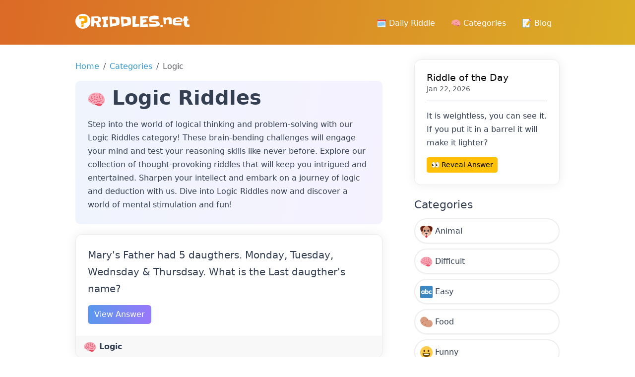

--- FILE ---
content_type: text/html; charset=UTF-8
request_url: https://riddles.net/logic-riddles?page=4
body_size: 12340
content:
<!DOCTYPE html><html><head><meta charset="utf-8"/>
<script>var __ezHttpConsent={setByCat:function(src,tagType,attributes,category,force,customSetScriptFn=null){var setScript=function(){if(force||window.ezTcfConsent[category]){if(typeof customSetScriptFn==='function'){customSetScriptFn();}else{var scriptElement=document.createElement(tagType);scriptElement.src=src;attributes.forEach(function(attr){for(var key in attr){if(attr.hasOwnProperty(key)){scriptElement.setAttribute(key,attr[key]);}}});var firstScript=document.getElementsByTagName(tagType)[0];firstScript.parentNode.insertBefore(scriptElement,firstScript);}}};if(force||(window.ezTcfConsent&&window.ezTcfConsent.loaded)){setScript();}else if(typeof getEzConsentData==="function"){getEzConsentData().then(function(ezTcfConsent){if(ezTcfConsent&&ezTcfConsent.loaded){setScript();}else{console.error("cannot get ez consent data");force=true;setScript();}});}else{force=true;setScript();console.error("getEzConsentData is not a function");}},};</script>
<script>var ezTcfConsent=window.ezTcfConsent?window.ezTcfConsent:{loaded:false,store_info:false,develop_and_improve_services:false,measure_ad_performance:false,measure_content_performance:false,select_basic_ads:false,create_ad_profile:false,select_personalized_ads:false,create_content_profile:false,select_personalized_content:false,understand_audiences:false,use_limited_data_to_select_content:false,};function getEzConsentData(){return new Promise(function(resolve){document.addEventListener("ezConsentEvent",function(event){var ezTcfConsent=event.detail.ezTcfConsent;resolve(ezTcfConsent);});});}</script>
<script>if(typeof _setEzCookies!=='function'){function _setEzCookies(ezConsentData){var cookies=window.ezCookieQueue;for(var i=0;i<cookies.length;i++){var cookie=cookies[i];if(ezConsentData&&ezConsentData.loaded&&ezConsentData[cookie.tcfCategory]){document.cookie=cookie.name+"="+cookie.value;}}}}
window.ezCookieQueue=window.ezCookieQueue||[];if(typeof addEzCookies!=='function'){function addEzCookies(arr){window.ezCookieQueue=[...window.ezCookieQueue,...arr];}}
addEzCookies([{name:"ezoab_126814",value:"mod275; Path=/; Domain=riddles.net; Max-Age=7200",tcfCategory:"store_info",isEzoic:"true",},{name:"ezosuibasgeneris-1",value:"f26e8e46-8534-43f7-4e07-62cf535aa51b; Path=/; Domain=riddles.net; Expires=Fri, 22 Jan 2027 19:19:47 UTC; Secure; SameSite=None",tcfCategory:"understand_audiences",isEzoic:"true",}]);if(window.ezTcfConsent&&window.ezTcfConsent.loaded){_setEzCookies(window.ezTcfConsent);}else if(typeof getEzConsentData==="function"){getEzConsentData().then(function(ezTcfConsent){if(ezTcfConsent&&ezTcfConsent.loaded){_setEzCookies(window.ezTcfConsent);}else{console.error("cannot get ez consent data");_setEzCookies(window.ezTcfConsent);}});}else{console.error("getEzConsentData is not a function");_setEzCookies(window.ezTcfConsent);}</script><script type="text/javascript" data-ezscrex='false' data-cfasync='false'>window._ezaq = Object.assign({"edge_cache_status":11,"edge_response_time":185,"url":"https://riddles.net/logic-riddles?page=4"}, typeof window._ezaq !== "undefined" ? window._ezaq : {});</script><script type="text/javascript" data-ezscrex='false' data-cfasync='false'>window._ezaq = Object.assign({"ab_test_id":"mod275"}, typeof window._ezaq !== "undefined" ? window._ezaq : {});window.__ez=window.__ez||{};window.__ez.tf={"vabo":"true"};</script><script type="text/javascript" data-ezscrex='false' data-cfasync='false'>window.ezDisableAds = true;</script>
<script data-ezscrex='false' data-cfasync='false' data-pagespeed-no-defer>var __ez=__ez||{};__ez.stms=Date.now();__ez.evt={};__ez.script={};__ez.ck=__ez.ck||{};__ez.template={};__ez.template.isOrig=true;__ez.queue=__ez.queue||function(){var e=0,i=0,t=[],n=!1,o=[],r=[],s=!0,a=function(e,i,n,o,r,s,a){var l=arguments.length>7&&void 0!==arguments[7]?arguments[7]:window,d=this;this.name=e,this.funcName=i,this.parameters=null===n?null:w(n)?n:[n],this.isBlock=o,this.blockedBy=r,this.deleteWhenComplete=s,this.isError=!1,this.isComplete=!1,this.isInitialized=!1,this.proceedIfError=a,this.fWindow=l,this.isTimeDelay=!1,this.process=function(){f("... func = "+e),d.isInitialized=!0,d.isComplete=!0,f("... func.apply: "+e);var i=d.funcName.split("."),n=null,o=this.fWindow||window;i.length>3||(n=3===i.length?o[i[0]][i[1]][i[2]]:2===i.length?o[i[0]][i[1]]:o[d.funcName]),null!=n&&n.apply(null,this.parameters),!0===d.deleteWhenComplete&&delete t[e],!0===d.isBlock&&(f("----- F'D: "+d.name),m())}},l=function(e,i,t,n,o,r,s){var a=arguments.length>7&&void 0!==arguments[7]?arguments[7]:window,l=this;this.name=e,this.path=i,this.async=o,this.defer=r,this.isBlock=t,this.blockedBy=n,this.isInitialized=!1,this.isError=!1,this.isComplete=!1,this.proceedIfError=s,this.fWindow=a,this.isTimeDelay=!1,this.isPath=function(e){return"/"===e[0]&&"/"!==e[1]},this.getSrc=function(e){return void 0!==window.__ezScriptHost&&this.isPath(e)&&"banger.js"!==this.name?window.__ezScriptHost+e:e},this.process=function(){l.isInitialized=!0,f("... file = "+e);var i=this.fWindow?this.fWindow.document:document,t=i.createElement("script");t.src=this.getSrc(this.path),!0===o?t.async=!0:!0===r&&(t.defer=!0),t.onerror=function(){var e={url:window.location.href,name:l.name,path:l.path,user_agent:window.navigator.userAgent};"undefined"!=typeof _ezaq&&(e.pageview_id=_ezaq.page_view_id);var i=encodeURIComponent(JSON.stringify(e)),t=new XMLHttpRequest;t.open("GET","//g.ezoic.net/ezqlog?d="+i,!0),t.send(),f("----- ERR'D: "+l.name),l.isError=!0,!0===l.isBlock&&m()},t.onreadystatechange=t.onload=function(){var e=t.readyState;f("----- F'D: "+l.name),e&&!/loaded|complete/.test(e)||(l.isComplete=!0,!0===l.isBlock&&m())},i.getElementsByTagName("head")[0].appendChild(t)}},d=function(e,i){this.name=e,this.path="",this.async=!1,this.defer=!1,this.isBlock=!1,this.blockedBy=[],this.isInitialized=!0,this.isError=!1,this.isComplete=i,this.proceedIfError=!1,this.isTimeDelay=!1,this.process=function(){}};function c(e,i,n,s,a,d,c,u,f){var m=new l(e,i,n,s,a,d,c,f);!0===u?o[e]=m:r[e]=m,t[e]=m,h(m)}function h(e){!0!==u(e)&&0!=s&&e.process()}function u(e){if(!0===e.isTimeDelay&&!1===n)return f(e.name+" blocked = TIME DELAY!"),!0;if(w(e.blockedBy))for(var i=0;i<e.blockedBy.length;i++){var o=e.blockedBy[i];if(!1===t.hasOwnProperty(o))return f(e.name+" blocked = "+o),!0;if(!0===e.proceedIfError&&!0===t[o].isError)return!1;if(!1===t[o].isComplete)return f(e.name+" blocked = "+o),!0}return!1}function f(e){var i=window.location.href,t=new RegExp("[?&]ezq=([^&#]*)","i").exec(i);"1"===(t?t[1]:null)&&console.debug(e)}function m(){++e>200||(f("let's go"),p(o),p(r))}function p(e){for(var i in e)if(!1!==e.hasOwnProperty(i)){var t=e[i];!0===t.isComplete||u(t)||!0===t.isInitialized||!0===t.isError?!0===t.isError?f(t.name+": error"):!0===t.isComplete?f(t.name+": complete already"):!0===t.isInitialized&&f(t.name+": initialized already"):t.process()}}function w(e){return"[object Array]"==Object.prototype.toString.call(e)}return window.addEventListener("load",(function(){setTimeout((function(){n=!0,f("TDELAY -----"),m()}),5e3)}),!1),{addFile:c,addFileOnce:function(e,i,n,o,r,s,a,l,d){t[e]||c(e,i,n,o,r,s,a,l,d)},addDelayFile:function(e,i){var n=new l(e,i,!1,[],!1,!1,!0);n.isTimeDelay=!0,f(e+" ...  FILE! TDELAY"),r[e]=n,t[e]=n,h(n)},addFunc:function(e,n,s,l,d,c,u,f,m,p){!0===c&&(e=e+"_"+i++);var w=new a(e,n,s,l,d,u,f,p);!0===m?o[e]=w:r[e]=w,t[e]=w,h(w)},addDelayFunc:function(e,i,n){var o=new a(e,i,n,!1,[],!0,!0);o.isTimeDelay=!0,f(e+" ...  FUNCTION! TDELAY"),r[e]=o,t[e]=o,h(o)},items:t,processAll:m,setallowLoad:function(e){s=e},markLoaded:function(e){if(e&&0!==e.length){if(e in t){var i=t[e];!0===i.isComplete?f(i.name+" "+e+": error loaded duplicate"):(i.isComplete=!0,i.isInitialized=!0)}else t[e]=new d(e,!0);f("markLoaded dummyfile: "+t[e].name)}},logWhatsBlocked:function(){for(var e in t)!1!==t.hasOwnProperty(e)&&u(t[e])}}}();__ez.evt.add=function(e,t,n){e.addEventListener?e.addEventListener(t,n,!1):e.attachEvent?e.attachEvent("on"+t,n):e["on"+t]=n()},__ez.evt.remove=function(e,t,n){e.removeEventListener?e.removeEventListener(t,n,!1):e.detachEvent?e.detachEvent("on"+t,n):delete e["on"+t]};__ez.script.add=function(e){var t=document.createElement("script");t.src=e,t.async=!0,t.type="text/javascript",document.getElementsByTagName("head")[0].appendChild(t)};__ez.dot=__ez.dot||{};__ez.queue.addFileOnce('/detroitchicago/boise.js', '/detroitchicago/boise.js?gcb=195-2&cb=5', true, [], true, false, true, false);__ez.queue.addFileOnce('/parsonsmaize/abilene.js', '/parsonsmaize/abilene.js?gcb=195-2&cb=e80eca0cdb', true, [], true, false, true, false);__ez.queue.addFileOnce('/parsonsmaize/mulvane.js', '/parsonsmaize/mulvane.js?gcb=195-2&cb=e75e48eec0', true, ['/parsonsmaize/abilene.js'], true, false, true, false);__ez.queue.addFileOnce('/detroitchicago/birmingham.js', '/detroitchicago/birmingham.js?gcb=195-2&cb=539c47377c', true, ['/parsonsmaize/abilene.js'], true, false, true, false);</script>
<script data-ezscrex="false" type="text/javascript" data-cfasync="false">window._ezaq = Object.assign({"ad_cache_level":0,"adpicker_placement_cnt":0,"ai_placeholder_cache_level":0,"ai_placeholder_placement_cnt":-1,"author":"October CMS","domain":"riddles.net","domain_id":126814,"ezcache_level":1,"ezcache_skip_code":4,"has_bad_image":0,"has_bad_words":0,"is_sitespeed":0,"lt_cache_level":0,"response_size":47184,"response_size_orig":41351,"response_time_orig":174,"template_id":120,"url":"https://riddles.net/logic-riddles?page=4","word_count":0,"worst_bad_word_level":0}, typeof window._ezaq !== "undefined" ? window._ezaq : {});__ez.queue.markLoaded('ezaqBaseReady');</script>
<script type='text/javascript' data-ezscrex='false' data-cfasync='false'>
window.ezAnalyticsStatic = true;

function analyticsAddScript(script) {
	var ezDynamic = document.createElement('script');
	ezDynamic.type = 'text/javascript';
	ezDynamic.innerHTML = script;
	document.head.appendChild(ezDynamic);
}
function getCookiesWithPrefix() {
    var allCookies = document.cookie.split(';');
    var cookiesWithPrefix = {};

    for (var i = 0; i < allCookies.length; i++) {
        var cookie = allCookies[i].trim();

        for (var j = 0; j < arguments.length; j++) {
            var prefix = arguments[j];
            if (cookie.indexOf(prefix) === 0) {
                var cookieParts = cookie.split('=');
                var cookieName = cookieParts[0];
                var cookieValue = cookieParts.slice(1).join('=');
                cookiesWithPrefix[cookieName] = decodeURIComponent(cookieValue);
                break; // Once matched, no need to check other prefixes
            }
        }
    }

    return cookiesWithPrefix;
}
function productAnalytics() {
	var d = {"pr":[6],"omd5":"79a253850c879af81de7b41fb9e35bcd","nar":"risk score"};
	d.u = _ezaq.url;
	d.p = _ezaq.page_view_id;
	d.v = _ezaq.visit_uuid;
	d.ab = _ezaq.ab_test_id;
	d.e = JSON.stringify(_ezaq);
	d.ref = document.referrer;
	d.c = getCookiesWithPrefix('active_template', 'ez', 'lp_');
	if(typeof ez_utmParams !== 'undefined') {
		d.utm = ez_utmParams;
	}

	var dataText = JSON.stringify(d);
	var xhr = new XMLHttpRequest();
	xhr.open('POST','/ezais/analytics?cb=1', true);
	xhr.onload = function () {
		if (xhr.status!=200) {
            return;
		}

        if(document.readyState !== 'loading') {
            analyticsAddScript(xhr.response);
            return;
        }

        var eventFunc = function() {
            if(document.readyState === 'loading') {
                return;
            }
            document.removeEventListener('readystatechange', eventFunc, false);
            analyticsAddScript(xhr.response);
        };

        document.addEventListener('readystatechange', eventFunc, false);
	};
	xhr.setRequestHeader('Content-Type','text/plain');
	xhr.send(dataText);
}
__ez.queue.addFunc("productAnalytics", "productAnalytics", null, true, ['ezaqBaseReady'], false, false, false, true);
</script><base href="https://riddles.net/logic-riddles?page=4"/>
        
<meta name="viewport" content="width=device-width, initial-scale=1, shrink-to-fit=no"/>
<meta name="author" content="October CMS"/>
<meta name="generator" content="October CMS"/>
        <title>Logic Riddles and Answers</title>
        <meta name="description" content="&lt;p&gt;Step into the world of logical thinking and problem-solving with our Logic Riddles category! These brain-bending challenges will engage your mind and test your reasoning skills like never before. Explore our collection of thought-provoking riddles that will keep you intrigued and entertained. Sharpen your intellect and embark on a journey of logic and deduction with us. Dive into Logic Riddles now and discover a world of mental stimulation and fun!&lt;/p&gt;"/>
        <meta name="title" content="Logic Riddles and Answers"/>

        
        <link rel="stylesheet" href="https://cdnjs.cloudflare.com/ajax/libs/animate.css/4.1.1/animate.min.css"/>

        <link rel="icon" type="image/png" href="https://riddles.net/themes/xwm-riddlesth/assets/images/favicon.png"/>

<link href="https://riddles.net/themes/xwm-riddlesth/assets/vendor/bootstrap/bootstrap.css" rel="stylesheet"/>
<link href="https://riddles.net/themes/xwm-riddlesth/assets/vendor/bootstrap-icons/bootstrap-icons.css" rel="stylesheet"/>
<link href="https://riddles.net/themes/xwm-riddlesth/assets/vendor/slick-carousel/slick.css" rel="stylesheet"/>
<link href="https://riddles.net/themes/xwm-riddlesth/assets/vendor/slick-carousel/slick-theme.css" rel="stylesheet"/>
<link href="https://riddles.net/themes/xwm-riddlesth/assets/vendor/photoswipe/photoswipe.css" rel="stylesheet"/>
<link href="https://riddles.net/themes/xwm-riddlesth/assets/vendor/photoswipe-dynamic-caption-plugin/photoswipe-dynamic-caption-plugin.css" rel="stylesheet"/>
<link href="https://riddles.net/combine/c859e1527af8899c94295af446b8c3e2-1704992766" rel="stylesheet"/>
        <script src="/modules/system/assets/js/framework-bundle.js"></script>
<link rel="stylesheet" property="stylesheet" href="/modules/system/assets/css/framework-extras.css"/>
<script src="https://riddles.net/themes/xwm-riddlesth/assets/vendor/jquery.min.js"></script>
<script src="https://riddles.net/themes/xwm-riddlesth/assets/vendor/bootstrap/bootstrap.min.js"></script>
<script src="https://riddles.net/themes/xwm-riddlesth/assets/vendor/codeblocks/codeblocks.min.js"></script>
<script src="https://riddles.net/themes/xwm-riddlesth/assets/vendor/slick-carousel/slick.min.js"></script>
<script src="https://riddles.net/combine/43131e44f71adc762791514461bfa375-1704992766"></script>

<script type="module">
    import PhotoSwipeLightbox from "https://riddles.net/themes/xwm-riddlesth/assets/vendor/photoswipe/photoswipe-lightbox.esm.min.js";
    import PhotoSwipeModule from "https://riddles.net/themes/xwm-riddlesth/assets/vendor/photoswipe/photoswipe.esm.min.js"
    import PhotoSwipeDynamicCaption from "https://riddles.net/themes/xwm-riddlesth/assets/vendor/photoswipe-dynamic-caption-plugin/photoswipe-dynamic-caption-plugin.esm.js";

    window.PhotoSwipeLightbox = PhotoSwipeLightbox;
    window.PhotoSwipeModule = PhotoSwipeModule;
    window.PhotoSwipeDynamicCaption = PhotoSwipeDynamicCaption;
</script>                <style>
            #layout-header, #layout-header.navbar
            {
                height: 90px !important;
            }
            #layout-header .navbar {
                min-height: 92px !important;
            }
            .riddle-title a
            {
                color: inherit;
            }
            .riddle-title a:hover
            {
                color: inherit;
                text-decoration: none;
            }
            .riddle-cat
            {
                border: 2px solid #eee;
                display: inline-block;
                border-radius: 25px;
                color: inherit;
                padding: 6px 15px;
                box-sizing: border-box;
                margin-bottom: 15px;
                box-shadow: rgba(0, 0, 0, 0.05) 0px 1px 2px 0px;
            }
            .riddle-cat:hover
            {
                text-decoration: none;
            }
            .sidebar-cats a
            {
                display: block;
                margin-bottom: 10px;
                border: 2px solid #eee;
                border-radius: 25px;
                box-shadow: rgba(0, 0, 0, 0.05) 0px 1px 2px 0px;
                padding: 10px;
                color: inherit;
            }
            .sidebar-cats a:hover
            {
                   transform: scale(1.1);
                   text-decoration: none;
                    transition-duration: .5s;
            }
            .container{
                max-width: 1000px;
            }
            .pagination
            {
                flex-wrap: wrap;
            }
.block-scoreboard-metrics {
    background: linear-gradient(102.01deg,#eff4fd 0.3%,#f6f2ff 106.31%);
    border-radius: 10px;
    margin-bottom: 20px;
}

.block-scoreboard-metrics .metrics .metric {
    padding: 20px 30px;
    text-align: center
}

.block-scoreboard-metrics .metrics .metric h3 {
    font-weight: 700;
    font-size: 30px;
    margin-bottom: 5px
}
.block-scoreboard-metrics .metrics .metric p
{
    margin: 0;
    padding: 0;
}
#layout-nav-decorations
{
    z-index: -1;
}
        </style>
        <script type="text/javascript" src="https://platform-api.sharethis.com/js/sharethis.js#property=6598e9825d3af600190edc92&amp;product=sop" async="async"></script>

    <!-- Google tag (gtag.js) -->
<script async="" src="https://www.googletagmanager.com/gtag/js?id=G-66BJRBYYPF"></script>
<script>
  window.dataLayer = window.dataLayer || [];
  function gtag(){dataLayer.push(arguments);}
  gtag('js', new Date());

  gtag('config', 'G-66BJRBYYPF');
</script>
    <link rel='canonical' href='https://riddles.net/logic-riddles?page=4' />
<script type='text/javascript'>
var ezoTemplate = 'old_site_noads';
var ezouid = '1';
var ezoFormfactor = '1';
</script><script data-ezscrex="false" type='text/javascript'>
var soc_app_id = '0';
var did = 126814;
var ezdomain = 'riddles.net';
var ezoicSearchable = 1;
</script></head>
    <body class="layout-blog">

        <!-- Header -->
        <header id="layout-header">
            <!-- Nav -->
<nav id="layout-nav" class="navbar navbar-expand-lg navbar-dark">
    <div class="navbar-container container">
        <a class="navbar-brand" href="https://riddles.net">
            <img src="https://riddles.net/themes/xwm-riddlesth/assets/images/logo.svg" alt="October CMS Demo" width="230"/>
        </a>
        <button class="navbar-toggler" type="button" data-bs-toggle="collapse" data-bs-target="#navbarSupportedContent" aria-controls="navbarSupportedContent" aria-expanded="false" aria-label="Toggle navigation">
            <span class="navbar-toggler-icon"></span>
        </button>
        <div class="collapse navbar-collapse">
            <ul class="navbar-nav ms-auto mb-2 mb-lg-0">
                
<li class="nav-item">
    <a class="nav-link " href="https://riddles.net/riddle-of-the-day">🗓️ Daily Riddle</a>
</li>

<li class="nav-item">
    <a class="nav-link " href="https://riddles.net/cateogries">🧠 Categories</a>
</li>

<li class="nav-item">
    <a class="nav-link " href="https://riddles.net/blog">📝 Blog</a>
</li>            </ul>
        </div>
    </div>
</nav>
<div id="layout-nav-decorations">
    <div class="navbar-decorations container">
        <div class="navbar-decoration-1"></div>
        <div class="navbar-decoration-2"></div>
    </div>
</div>
        </header>

        
        <!-- Content -->
        <section id="layout-content">
            <div class="container">
                                                                <div class="row g-5">
                    <div class="col-md-8">
                        <div class="pe-3">
                            
<nav aria-label="breadcrumb">
  <ol class="breadcrumb">
    <li class="breadcrumb-item"><a href="/">Home</a></li>
    <li class="breadcrumb-item"><a href="https://riddles.net/cateogries">Categories</a></li>
    <li class="breadcrumb-item active" aria-current="page">Logic</li>
  </ol>
</nav>

<div class="block-scoreboard-metrics" style="padding: 10px 25px">
    <h1><img src="https://riddles.net/storage/app/uploads/public/659/a9e/4ed/thumb_15_35_35_0_0_crop.png"/> Logic Riddles</h1>
    <p></p><p>Step into the world of logical thinking and problem-solving with our Logic Riddles category! These brain-bending challenges will engage your mind and test your reasoning skills like never before. Explore our collection of thought-provoking riddles that will keep you intrigued and entertained. Sharpen your intellect and embark on a journey of logic and deduction with us. Dive into Logic Riddles now and discover a world of mental stimulation and fun!</p><p></p>
</div>

    <div class="card mb-3">
        <div class="card-body">
            <p class="card-text riddle-title" style="font-size: 20px"><a href="https://riddles.net/marys-father-had-5-daugthers-monday-tuesday-wednsday-thursdsay-what-is-the-last-daugthers-name">Mary&#39;s Father had 5 daugthers. Monday, Tuesday, Wednsday &amp; Thursdsay. What is the Last daugther&#39;s name?</a></p>
            <a class="btn btn-primary" href="https://riddles.net/marys-father-had-5-daugthers-monday-tuesday-wednsday-thursdsay-what-is-the-last-daugthers-name">View Answer</a>
                        <div class="alert alert-success mt-3" style="display:none"><strong>Mary!</strong></div>
        </div>
        <div class="card-header">
            <a href="https://riddles.net/logic-riddles" style="color: inherit;font-weight: bolder"><img src="https://riddles.net/storage/app/uploads/public/659/a9e/4ed/thumb_15_25_25_0_0_crop.png"/> Logic</a>
        </div>
    </div>
    <div class="card mb-3">
        <div class="card-body">
            <p class="card-text riddle-title" style="font-size: 20px"><a href="https://riddles.net/what-can-you-hold-in-your-right-hand-but-never-in-your-left-hand">What can you hold in your right hand but never in your left hand?</a></p>
            <a class="btn btn-primary" href="https://riddles.net/what-can-you-hold-in-your-right-hand-but-never-in-your-left-hand">View Answer</a>
                        <div class="alert alert-success mt-3" style="display:none"><strong>Your left hand</strong></div>
        </div>
        <div class="card-header">
            <a href="https://riddles.net/logic-riddles" style="color: inherit;font-weight: bolder"><img src="https://riddles.net/storage/app/uploads/public/659/a9e/4ed/thumb_15_25_25_0_0_crop.png"/> Logic</a>
        </div>
    </div>
    <div class="card mb-3">
        <div class="card-body">
            <p class="card-text riddle-title" style="font-size: 20px"><a href="https://riddles.net/there-are-two-sisters-one-gives-birth-to-the-other-and-she-in-turn-gives-birth-to-the-first-who-are-the-two-sisters">There are two sisters: one gives birth to the other and she, in turn, gives birth to the first. Who are the two sisters?</a></p>
            <a class="btn btn-primary" href="https://riddles.net/there-are-two-sisters-one-gives-birth-to-the-other-and-she-in-turn-gives-birth-to-the-first-who-are-the-two-sisters">View Answer</a>
                        <div class="alert alert-success mt-3" style="display:none"><strong>Day and night.</strong></div>
        </div>
        <div class="card-header">
            <a href="https://riddles.net/logic-riddles" style="color: inherit;font-weight: bolder"><img src="https://riddles.net/storage/app/uploads/public/659/a9e/4ed/thumb_15_25_25_0_0_crop.png"/> Logic</a>
        </div>
    </div>
    <div class="card mb-3">
        <div class="card-body">
            <p class="card-text riddle-title" style="font-size: 20px"><a href="https://riddles.net/an-archaeologist-unearths-a-coin-bearing-the-inscription-57bc-how-does-he-instantly-know-that-its-a-forgery">An archaeologist unearths a coin bearing the inscription &#34;57BC&#34;. How does he instantly know that it&#39;s a forgery?</a></p>
            <a class="btn btn-primary" href="https://riddles.net/an-archaeologist-unearths-a-coin-bearing-the-inscription-57bc-how-does-he-instantly-know-that-its-a-forgery">View Answer</a>
                        <div class="alert alert-success mt-3" style="display:none"><strong>The BC couldnt have been known before the birth of Christ.</strong></div>
        </div>
        <div class="card-header">
            <a href="https://riddles.net/logic-riddles" style="color: inherit;font-weight: bolder"><img src="https://riddles.net/storage/app/uploads/public/659/a9e/4ed/thumb_15_25_25_0_0_crop.png"/> Logic</a>
        </div>
    </div>
    <div class="card mb-3">
        <div class="card-body">
            <p class="card-text riddle-title" style="font-size: 20px"><a href="https://riddles.net/an-archaeologist-digs-up-two-perfectly-preserved-bodies-he-immediately-identifies-them-as-adam-and-eve-how-can-he-tell-they-are-adam-and-eve">An archaeologist digs up two perfectly preserved bodies. He immediately identifies them as Adam and Eve. How can he tell they are Adam and Eve?</a></p>
            <a class="btn btn-primary" href="https://riddles.net/an-archaeologist-digs-up-two-perfectly-preserved-bodies-he-immediately-identifies-them-as-adam-and-eve-how-can-he-tell-they-are-adam-and-eve">View Answer</a>
                        <div class="alert alert-success mt-3" style="display:none"><strong>They had no belly buttons</strong></div>
        </div>
        <div class="card-header">
            <a href="https://riddles.net/logic-riddles" style="color: inherit;font-weight: bolder"><img src="https://riddles.net/storage/app/uploads/public/659/a9e/4ed/thumb_15_25_25_0_0_crop.png"/> Logic</a>
        </div>
    </div>
    <div class="card mb-3">
        <div class="card-body">
            <p class="card-text riddle-title" style="font-size: 20px"><a href="https://riddles.net/a-young-woman-is-attending-her-mothers-funeral-while-there-she-meets-a-man-she-has-never-seen-before-and-falls-in-love-immediately-after-the-funeral-she-tries-to-find-him">A young woman is attending her mother&#39;s funeral. While there, she meets a man she has never seen before and falls in love immediately. After the funeral she tries to find him but cannot. Several days later she kills her sister. Why?</a></p>
            <a class="btn btn-primary" href="https://riddles.net/a-young-woman-is-attending-her-mothers-funeral-while-there-she-meets-a-man-she-has-never-seen-before-and-falls-in-love-immediately-after-the-funeral-she-tries-to-find-him">View Answer</a>
                        <div class="alert alert-success mt-3" style="display:none"><strong>She killed her sister in hopes that the man would be at the funeral. Some people say this riddle is a test of a psychopath. If you answer it correctly, you could be one.</strong></div>
        </div>
        <div class="card-header">
            <a href="https://riddles.net/logic-riddles" style="color: inherit;font-weight: bolder"><img src="https://riddles.net/storage/app/uploads/public/659/a9e/4ed/thumb_15_25_25_0_0_crop.png"/> Logic</a>
        </div>
    </div>
    <div class="card mb-3">
        <div class="card-body">
            <p class="card-text riddle-title" style="font-size: 20px"><a href="https://riddles.net/if-you-have-30-white-socks-22-black-socks-and-14-blue-socks-scattered-across-the-floor-in-the-dark-how-many-would-you-have-to-grab-to-get-a-matching-pair">If you have 30 white socks, 22 black socks, and 14 blue socks scattered across the floor in the dark, how many would you have to grab to get a matching pair?</a></p>
            <a class="btn btn-primary" href="https://riddles.net/if-you-have-30-white-socks-22-black-socks-and-14-blue-socks-scattered-across-the-floor-in-the-dark-how-many-would-you-have-to-grab-to-get-a-matching-pair">View Answer</a>
                        <div class="alert alert-success mt-3" style="display:none"><strong>4. Once you grab 4 you will definitely have 2 of the same color.</strong></div>
        </div>
        <div class="card-header">
            <a href="https://riddles.net/logic-riddles" style="color: inherit;font-weight: bolder"><img src="https://riddles.net/storage/app/uploads/public/659/a9e/4ed/thumb_15_25_25_0_0_crop.png"/> Logic</a>
        </div>
    </div>
    <div class="card mb-3">
        <div class="card-body">
            <p class="card-text riddle-title" style="font-size: 20px"><a href="https://riddles.net/what-is-as-big-as-you-are-and-yet-does-not-weigh-anything">What is as big as you are and yet does not weigh anything?</a></p>
            <a class="btn btn-primary" href="https://riddles.net/what-is-as-big-as-you-are-and-yet-does-not-weigh-anything">View Answer</a>
                        <div class="alert alert-success mt-3" style="display:none"><strong>Your shadow</strong></div>
        </div>
        <div class="card-header">
            <a href="https://riddles.net/logic-riddles" style="color: inherit;font-weight: bolder"><img src="https://riddles.net/storage/app/uploads/public/659/a9e/4ed/thumb_15_25_25_0_0_crop.png"/> Logic</a>
        </div>
    </div>
    <div class="card mb-3">
        <div class="card-body">
            <p class="card-text riddle-title" style="font-size: 20px"><a href="https://riddles.net/a-truck-driver-is-going-opposite-traffic-on-a-one-way-street-a-police-officer-sees-him-but-doesnt-stop-him-why-didnt-the-police-officer-stop-him">A truck driver is going opposite traffic on a one-way street. A police officer sees him but doesn’t stop him. Why didn’t the police officer stop him?</a></p>
            <a class="btn btn-primary" href="https://riddles.net/a-truck-driver-is-going-opposite-traffic-on-a-one-way-street-a-police-officer-sees-him-but-doesnt-stop-him-why-didnt-the-police-officer-stop-him">View Answer</a>
                        <div class="alert alert-success mt-3" style="display:none"><strong>He was walking.</strong></div>
        </div>
        <div class="card-header">
            <a href="https://riddles.net/logic-riddles" style="color: inherit;font-weight: bolder"><img src="https://riddles.net/storage/app/uploads/public/659/a9e/4ed/thumb_15_25_25_0_0_crop.png"/> Logic</a>
        </div>
    </div>
    <div class="card mb-3">
        <div class="card-body">
            <p class="card-text riddle-title" style="font-size: 20px"><a href="https://riddles.net/the-director-of-a-company-wakes-early-for-a-morning-flight-he-realises-he-forgot-some-papers-at-work-and-goes-there-in-the-office-he-meets-the-night-watchman-who-is-leaving">The director of a company wakes early for a morning flight. He realises he forgot some papers at work and goes there. In the office he meets the night watchman, who is leaving for home. The watchman stops the director, tells the director he shouldn&#39;t fly. &#34;I had a dream last night,&#34; the watchman says. &#34;I saw you crash.&#34; He takes the director&#39;s hand. &#34;I saw you die sir. I saw you die.&#34; The director heeds the advice and sure enough the goes down. The next day the director returns, gives the watchman a generous bonus. Then he fires him. Why?</a></p>
            <a class="btn btn-primary" href="https://riddles.net/the-director-of-a-company-wakes-early-for-a-morning-flight-he-realises-he-forgot-some-papers-at-work-and-goes-there-in-the-office-he-meets-the-night-watchman-who-is-leaving">View Answer</a>
                        <div class="alert alert-success mt-3" style="display:none"><strong>If he had a dream, it means he was sleeping at work</strong></div>
        </div>
        <div class="card-header">
            <a href="https://riddles.net/logic-riddles" style="color: inherit;font-weight: bolder"><img src="https://riddles.net/storage/app/uploads/public/659/a9e/4ed/thumb_15_25_25_0_0_crop.png"/> Logic</a>
        </div>
    </div>
    <div class="card mb-3">
        <div class="card-body">
            <p class="card-text riddle-title" style="font-size: 20px"><a href="https://riddles.net/you-draw-a-line-without-touching-it-how-do-you-make-the-line-longer">You draw a line. Without touching it, how do you make the line longer?</a></p>
            <a class="btn btn-primary" href="https://riddles.net/you-draw-a-line-without-touching-it-how-do-you-make-the-line-longer">View Answer</a>
                        <div class="alert alert-success mt-3" style="display:none"><strong>You draw a shorter line next to it, and it becomes the longer line.</strong></div>
        </div>
        <div class="card-header">
            <a href="https://riddles.net/logic-riddles" style="color: inherit;font-weight: bolder"><img src="https://riddles.net/storage/app/uploads/public/659/a9e/4ed/thumb_15_25_25_0_0_crop.png"/> Logic</a>
        </div>
    </div>
    <div class="card mb-3">
        <div class="card-body">
            <p class="card-text riddle-title" style="font-size: 20px"><a href="https://riddles.net/there-are-5-sisters-in-a-room-ann-is-reading-a-book-margaret-is-cooking-kate-is-playing-chess-marie-is-doing-the-laundry-what-is-the-fifth-sister-doing">There are 5 sisters in a room: Ann is reading a book, Margaret is cooking, Kate is playing chess, Marie is doing the laundry. What is the fifth sister doing?</a></p>
            <a class="btn btn-primary" href="https://riddles.net/there-are-5-sisters-in-a-room-ann-is-reading-a-book-margaret-is-cooking-kate-is-playing-chess-marie-is-doing-the-laundry-what-is-the-fifth-sister-doing">View Answer</a>
                        <div class="alert alert-success mt-3" style="display:none"><strong>Playing chess with Kate</strong></div>
        </div>
        <div class="card-header">
            <a href="https://riddles.net/logic-riddles" style="color: inherit;font-weight: bolder"><img src="https://riddles.net/storage/app/uploads/public/659/a9e/4ed/thumb_15_25_25_0_0_crop.png"/> Logic</a>
        </div>
    </div>
    <div class="card mb-3">
        <div class="card-body">
            <p class="card-text riddle-title" style="font-size: 20px"><a href="https://riddles.net/a-train-just-leaves-a-station-and-enters-a-tunnel-where-is-the-best-place-for-a-claustrophobic-person-to-sit">A train just leaves a station and enters a tunnel. Where is the best place for a claustrophobic person to sit?</a></p>
            <a class="btn btn-primary" href="https://riddles.net/a-train-just-leaves-a-station-and-enters-a-tunnel-where-is-the-best-place-for-a-claustrophobic-person-to-sit">View Answer</a>
                        <div class="alert alert-success mt-3" style="display:none"><strong>In the back. See, the train is still accelerating as it is leaving the station so the train will be moving faster when the back of the train enters the tunnel.</strong></div>
        </div>
        <div class="card-header">
            <a href="https://riddles.net/logic-riddles" style="color: inherit;font-weight: bolder"><img src="https://riddles.net/storage/app/uploads/public/659/a9e/4ed/thumb_15_25_25_0_0_crop.png"/> Logic</a>
        </div>
    </div>
    <div class="card mb-3">
        <div class="card-body">
            <p class="card-text riddle-title" style="font-size: 20px"><a href="https://riddles.net/which-bank-is-not-used-for-storing-money">Which bank is not used for storing money?</a></p>
            <a class="btn btn-primary" href="https://riddles.net/which-bank-is-not-used-for-storing-money">View Answer</a>
                        <div class="alert alert-success mt-3" style="display:none"><strong>Riverbank</strong></div>
        </div>
        <div class="card-header">
            <a href="https://riddles.net/logic-riddles" style="color: inherit;font-weight: bolder"><img src="https://riddles.net/storage/app/uploads/public/659/a9e/4ed/thumb_15_25_25_0_0_crop.png"/> Logic</a>
        </div>
    </div>
    <div class="card mb-3">
        <div class="card-body">
            <p class="card-text riddle-title" style="font-size: 20px"><a href="https://riddles.net/mr-smith-has-two-children-if-the-older-child-is-a-boy-what-are-the-odds-that-the-other-child-is-also-a-boy">Mr. Smith has two children. If the older child is a boy, what are the odds that the other child is also a boy?</a></p>
            <a class="btn btn-primary" href="https://riddles.net/mr-smith-has-two-children-if-the-older-child-is-a-boy-what-are-the-odds-that-the-other-child-is-also-a-boy">View Answer</a>
                        <div class="alert alert-success mt-3" style="display:none"><strong>50%</strong></div>
        </div>
        <div class="card-header">
            <a href="https://riddles.net/logic-riddles" style="color: inherit;font-weight: bolder"><img src="https://riddles.net/storage/app/uploads/public/659/a9e/4ed/thumb_15_25_25_0_0_crop.png"/> Logic</a>
        </div>
    </div>
    <div class="card mb-3">
        <div class="card-body">
            <p class="card-text riddle-title" style="font-size: 20px"><a href="https://riddles.net/what-can-i-not-be-tomorrow">What can I not be tomorrow?</a></p>
            <a class="btn btn-primary" href="https://riddles.net/what-can-i-not-be-tomorrow">View Answer</a>
                        <div class="alert alert-success mt-3" style="display:none"><strong>Younger</strong></div>
        </div>
        <div class="card-header">
            <a href="https://riddles.net/logic-riddles" style="color: inherit;font-weight: bolder"><img src="https://riddles.net/storage/app/uploads/public/659/a9e/4ed/thumb_15_25_25_0_0_crop.png"/> Logic</a>
        </div>
    </div>
    <div class="card mb-3">
        <div class="card-body">
            <p class="card-text riddle-title" style="font-size: 20px"><a href="https://riddles.net/a-town-has-only-two-barbers-one-of-the-barbers-has-a-nice-tidy-haircut-and-the-other-has-a-shaggy-messy-haircut-which-barber-should-you-go-to">A town has only two barbers. One of the barbers has a nice, tidy haircut, and the other has a shaggy, messy haircut. Which barber should you go to?</a></p>
            <a class="btn btn-primary" href="https://riddles.net/a-town-has-only-two-barbers-one-of-the-barbers-has-a-nice-tidy-haircut-and-the-other-has-a-shaggy-messy-haircut-which-barber-should-you-go-to">View Answer</a>
                        <div class="alert alert-success mt-3" style="display:none"><strong>The one with the messy haircut because he cuts the barber’s hair that has the nice haircut</strong></div>
        </div>
        <div class="card-header">
            <a href="https://riddles.net/logic-riddles" style="color: inherit;font-weight: bolder"><img src="https://riddles.net/storage/app/uploads/public/659/a9e/4ed/thumb_15_25_25_0_0_crop.png"/> Logic</a>
        </div>
    </div>
    <div class="card mb-3">
        <div class="card-body">
            <p class="card-text riddle-title" style="font-size: 20px"><a href="https://riddles.net/twelve-pears-hanging-high-twelve-men-passing-by-each-took-a-pear-and-left-eleven-hanging-there-how-can-this-be">Twelve pears hanging high, twelve men passing by. Each took a pear and left eleven hanging there. How can this be?</a></p>
            <a class="btn btn-primary" href="https://riddles.net/twelve-pears-hanging-high-twelve-men-passing-by-each-took-a-pear-and-left-eleven-hanging-there-how-can-this-be">View Answer</a>
                        <div class="alert alert-success mt-3" style="display:none"><strong>“Each” was the name of one of the twelve men passing by.</strong></div>
        </div>
        <div class="card-header">
            <a href="https://riddles.net/logic-riddles" style="color: inherit;font-weight: bolder"><img src="https://riddles.net/storage/app/uploads/public/659/a9e/4ed/thumb_15_25_25_0_0_crop.png"/> Logic</a>
        </div>
    </div>
    <div class="card mb-3">
        <div class="card-body">
            <p class="card-text riddle-title" style="font-size: 20px"><a href="https://riddles.net/what-can-fill-an-entire-room-without-taking-up-any-space">What can fill an entire room without taking up any space?</a></p>
            <a class="btn btn-primary" href="https://riddles.net/what-can-fill-an-entire-room-without-taking-up-any-space">View Answer</a>
                        <div class="alert alert-success mt-3" style="display:none"><strong>Light</strong></div>
        </div>
        <div class="card-header">
            <a href="https://riddles.net/logic-riddles" style="color: inherit;font-weight: bolder"><img src="https://riddles.net/storage/app/uploads/public/659/a9e/4ed/thumb_15_25_25_0_0_crop.png"/> Logic</a>
        </div>
    </div>
    <div class="card mb-3">
        <div class="card-body">
            <p class="card-text riddle-title" style="font-size: 20px"><a href="https://riddles.net/dora-died-at-a-very-old-age-on-her-24th-birthday-how-can-this-be">Dora died at a very old age on her 24th birthday. How can this be?</a></p>
            <a class="btn btn-primary" href="https://riddles.net/dora-died-at-a-very-old-age-on-her-24th-birthday-how-can-this-be">View Answer</a>
                        <div class="alert alert-success mt-3" style="display:none"><strong>She was born on February 29th of a leap year</strong></div>
        </div>
        <div class="card-header">
            <a href="https://riddles.net/logic-riddles" style="color: inherit;font-weight: bolder"><img src="https://riddles.net/storage/app/uploads/public/659/a9e/4ed/thumb_15_25_25_0_0_crop.png"/> Logic</a>
        </div>
    </div>

    <ul class="pagination">            <li class="page-item first">
                <a class="page-link" href="https://riddles.net/logic-riddles?page=3" rel="prev" aria-label="Previous">←</a>
            </li>
                                                                <li class="page-item"><a class="page-link" href="https://riddles.net/logic-riddles?page=1">1</a></li>
                                                                                <li class="page-item"><a class="page-link" href="https://riddles.net/logic-riddles?page=2">2</a></li>
                                                                                <li class="page-item"><a class="page-link" href="https://riddles.net/logic-riddles?page=3">3</a></li>
                                                                                <li class="page-item active" aria-current="page"><span class="page-link">4</span></li>
                                                                                <li class="page-item"><a class="page-link" href="https://riddles.net/logic-riddles?page=5">5</a></li>
                                                                                <li class="page-item"><a class="page-link" href="https://riddles.net/logic-riddles?page=6">6</a></li>
                                                                    <li class="page-item last">
                <a class="page-link" href="https://riddles.net/logic-riddles?page=5" rel="next" aria-label="Next">→</a>
            </li>
            </ul>



<script>
function toggleAnswer(button) {
    var answerDiv = button.nextElementSibling;
    if ($(answerDiv).is(':hidden')) {
        $(answerDiv).slideDown();
    } else {
        $(answerDiv).slideUp();
    }
}
</script>                        </div>
                    </div>

                    <div class="col-md-4">
                        <div class="position-sticky" style="top: 2rem;">
                                <div class="card">
        <div class="card-body">
    <h4 class="card-title"><a href="https://riddles.net/riddle-of-the-day">Riddle of the Day</a></h4>
    <h6 class="card-subtitle mb-2 text-body-secondary">Jan 22, 2026</h6>
<hr/>
            <p id="dailyRiddle">It is weightless, you can see it. If you put it in a barrel it will make it lighter?</p>
            <a href="https://riddles.net/it-is-weightless-you-can-see-it-if-you-put-it-in-a-barrel-it-will-make-it-lighter" class="btn btn-warning btn-sm">👀 Reveal Answer</a>
        </div>
    </div>

<br/>

<div class="sidebar-cats">
    <h3>Categories</h3>
            <a href="https://riddles.net/animal-riddles"><img src="https://riddles.net/storage/app/uploads/public/659/9fc/cb3/thumb_5_25_25_0_0_crop.png"/> Animal</a>
            <a href="https://riddles.net/difficult-riddles"><img src="https://riddles.net/storage/app/uploads/public/659/a95/ee3/thumb_7_25_25_0_0_crop.png"/> Difficult</a>
            <a href="https://riddles.net/easy-riddles"><img src="https://riddles.net/storage/app/uploads/public/659/971/19a/thumb_3_25_25_0_0_crop.png"/> Easy</a>
            <a href="https://riddles.net/food-riddles"><img src="https://riddles.net/storage/app/uploads/public/659/a98/1d6/thumb_9_25_25_0_0_crop.png"/> Food</a>
            <a href="https://riddles.net/funny-riddles"><img src="https://riddles.net/storage/app/uploads/public/659/a99/f23/thumb_11_25_25_0_0_crop.png"/> Funny</a>
            <a href="https://riddles.net/kids-riddles"><img src="https://riddles.net/storage/app/uploads/public/659/a9b/5f3/thumb_13_25_25_0_0_crop.png"/> Kids</a>
            <a href="https://riddles.net/logic-riddles"><img src="https://riddles.net/storage/app/uploads/public/659/a9e/4ed/thumb_15_25_25_0_0_crop.png"/> Logic</a>
            <a href="https://riddles.net/what-am-i-riddles"><img src="https://riddles.net/storage/app/uploads/public/659/838/16a/thumb_1_25_25_0_0_crop.png"/> What am I?</a>
    </div>                        </div>
                    </div>
                </div>
            </div>
        </section>

        <!-- Footer -->
        <footer id="layout-footer">
            <div class="element-footer ">
    <div class="container">
        <div class="row">
            <div class="col-md-8 col-lg-6 col-xl-5">
                <div class="footer-brand">
                    <img src="https://riddles.net/themes/xwm-riddlesth/assets/images/logo.svg" alt="Riddles.net" width="270"/>
                </div>
                <div class="footer-nav">
                    <div class="row gx-0">
                        <div class="col-md-6 mb-3">
                            <ul class="nav flex-column">
                                <li class="nav-item nav-item-header">
                                    <a class="nav-link" href="https://riddles.net">Home</a>
                                </li>
                                <li class="nav-item">
                                    <a class="nav-link" href="https://riddles.net/cateogries">Categories</a>
                                </li>
                                <li class="nav-item">
                                    <a class="nav-link" href="https://riddles.net/blog">Blog</a>
                                </li>
                                <li class="nav-item">
                                    <a class="nav-link" href="https://riddles.net/riddle-of-the-day">Riddle of the day</a>
                                </li>
                                <li class="nav-item">
                                    <a class="nav-link" href="/sitemap.xml">Sitemap</a>
                                </li>
                            </ul>
                        </div>
                        <div class="col-md-6 mb-3">
                            <ul class="nav flex-column">
                                                               <li class="nav-item nav-item-header">
                                    <a class="nav-link" href="https://riddles.net/what-am-i-riddles">What am I?</a>
                                </li>
                                                               <li class="nav-item nav-item-header">
                                    <a class="nav-link" href="https://riddles.net/easy-riddles">Easy</a>
                                </li>
                                                               <li class="nav-item nav-item-header">
                                    <a class="nav-link" href="https://riddles.net/animal-riddles">Animal</a>
                                </li>
                                                               <li class="nav-item nav-item-header">
                                    <a class="nav-link" href="https://riddles.net/difficult-riddles">Difficult</a>
                                </li>
                                                               <li class="nav-item nav-item-header">
                                    <a class="nav-link" href="https://riddles.net/food-riddles">Food</a>
                                </li>
                                                               <li class="nav-item nav-item-header">
                                    <a class="nav-link" href="https://riddles.net/funny-riddles">Funny</a>
                                </li>
                                                               <li class="nav-item nav-item-header">
                                    <a class="nav-link" href="https://riddles.net/kids-riddles">Kids</a>
                                </li>
                                                               <li class="nav-item nav-item-header">
                                    <a class="nav-link" href="https://riddles.net/logic-riddles">Logic</a>
                                </li>
                                                           </ul>
                        </div>
                    </div>
                </div>
            </div>
        </div>
        <div class="row">
            <div class="col-sm-6">
                <div class="footer-social">
                    <ul class="nav">
                        <li class="nav-item">
                            <a class="nav-link" aria-current="page" href="https://twitter.com/riddlesnet" target="_blank">
                                <img src="https://riddles.net/themes/xwm-riddlesth/assets/images/social-icons-white/twitter-white.png" alt="Twitter"/>
                            </a>
                        </li>
                    </ul>
                </div>
            </div>
            <div class="col-sm-6">
                <div class="footer-copyright">
                    <p>© 2026 Riddles.net</p>
                    <p>All rights reserved</p>
                </div>
            </div>
        </div>
        <div class="footer-decoration-1"></div>
        <div class="footer-decoration-2"></div>
    </div>
</div>

<script type="text/template" data-control="alert-dialog">
    <div class="modal" data-bs-backdrop="static" data-bs-keyboard="false">
        <div class="modal-dialog modal-dialog-centered">
            <div class="modal-content">
                <div class="modal-body">
                    <p class="modal-title lead" data-message></p>
                </div>
                <div class="modal-footer">
                    <button type="button" class="btn btn-secondary" data-cancel>
                        Cancel
                    </button>
                    <button type="button" class="btn btn-primary" data-ok>
                        OK
                    </button>
                </div>
            </div>
        </div>
    </div>
</script><script type="text/template" data-control="password-dialog">
    <div class="modal" data-bs-backdrop="static" data-bs-keyboard="false">
        <div class="modal-dialog modal-dialog-centered">
            <form method="post" class="modal-content" data-request="onConfirmPassword" data-request-flash>
                <div class="modal-header">
                    <h5 class="modal-title fs-5" data-message>Confirm password</h5>
                </div>
                <div class="modal-body">
                    <p>For your security, please confirm your password to continue.</p>
                    <input
                        name="confirmable_password"
                        type="password"
                        value=""
                        class="form-control"
                        placeholder="Current password"
                    />
                </div>
                <div class="modal-footer">
                    <button type="button" class="btn btn-secondary" data-cancel>
                        Cancel
                    </button>
                    <button type="submit" class="btn btn-primary" data-confirm data-attach-loading>
                        Confirm
                    </button>
                </div>
            </form>
        </div>
    </div>
</script><div class="modal" id="siteModal">
    <div class="modal-dialog modal-dialog-centered" id="siteModalContent">
        <!-- Partial Contents Will Go Here -->
    </div>

    <div class="modal-dialog modal-dialog-centered modal-loading">
        <div class="spinner-border text-light mx-auto"></div>
    </div>
</div>        </footer>

        <!-- Mobile -->
        <div class="navbar-mobile">
    <div class="collapse navbar-collapse" id="navbarSupportedContent">
        <div class="text-end">
            <button class="navbar-toggler" type="button" data-bs-toggle="collapse" data-bs-target="#navbarSupportedContent" aria-controls="navbarSupportedContent" aria-expanded="false" aria-label="Toggle navigation">
                <span class="bi bi-x-circle"></span>
            </button>
        </div>
        <ul class="nav flex-column mb-2 mb-lg-0">
            
<li class="nav-item">
    <a class="nav-link " href="https://riddles.net/riddle-of-the-day">🗓️ Daily Riddle</a>
</li>

<li class="nav-item">
    <a class="nav-link " href="https://riddles.net/cateogries">🧠 Categories</a>
</li>

<li class="nav-item">
    <a class="nav-link " href="https://riddles.net/blog">📝 Blog</a>
</li>        </ul>
    </div>
</div>    
<script data-cfasync="false">function _emitEzConsentEvent(){var customEvent=new CustomEvent("ezConsentEvent",{detail:{ezTcfConsent:window.ezTcfConsent},bubbles:true,cancelable:true,});document.dispatchEvent(customEvent);}
(function(window,document){function _setAllEzConsentTrue(){window.ezTcfConsent.loaded=true;window.ezTcfConsent.store_info=true;window.ezTcfConsent.develop_and_improve_services=true;window.ezTcfConsent.measure_ad_performance=true;window.ezTcfConsent.measure_content_performance=true;window.ezTcfConsent.select_basic_ads=true;window.ezTcfConsent.create_ad_profile=true;window.ezTcfConsent.select_personalized_ads=true;window.ezTcfConsent.create_content_profile=true;window.ezTcfConsent.select_personalized_content=true;window.ezTcfConsent.understand_audiences=true;window.ezTcfConsent.use_limited_data_to_select_content=true;window.ezTcfConsent.select_personalized_content=true;}
function _clearEzConsentCookie(){document.cookie="ezCMPCookieConsent=tcf2;Domain=.riddles.net;Path=/;expires=Thu, 01 Jan 1970 00:00:00 GMT";}
_clearEzConsentCookie();if(typeof window.__tcfapi!=="undefined"){window.ezgconsent=false;var amazonHasRun=false;function _ezAllowed(tcdata,purpose){return(tcdata.purpose.consents[purpose]||tcdata.purpose.legitimateInterests[purpose]);}
function _handleConsentDecision(tcdata){window.ezTcfConsent.loaded=true;if(!tcdata.vendor.consents["347"]&&!tcdata.vendor.legitimateInterests["347"]){window._emitEzConsentEvent();return;}
window.ezTcfConsent.store_info=_ezAllowed(tcdata,"1");window.ezTcfConsent.develop_and_improve_services=_ezAllowed(tcdata,"10");window.ezTcfConsent.measure_content_performance=_ezAllowed(tcdata,"8");window.ezTcfConsent.select_basic_ads=_ezAllowed(tcdata,"2");window.ezTcfConsent.create_ad_profile=_ezAllowed(tcdata,"3");window.ezTcfConsent.select_personalized_ads=_ezAllowed(tcdata,"4");window.ezTcfConsent.create_content_profile=_ezAllowed(tcdata,"5");window.ezTcfConsent.measure_ad_performance=_ezAllowed(tcdata,"7");window.ezTcfConsent.use_limited_data_to_select_content=_ezAllowed(tcdata,"11");window.ezTcfConsent.select_personalized_content=_ezAllowed(tcdata,"6");window.ezTcfConsent.understand_audiences=_ezAllowed(tcdata,"9");window._emitEzConsentEvent();}
function _handleGoogleConsentV2(tcdata){if(!tcdata||!tcdata.purpose||!tcdata.purpose.consents){return;}
var googConsentV2={};if(tcdata.purpose.consents[1]){googConsentV2.ad_storage='granted';googConsentV2.analytics_storage='granted';}
if(tcdata.purpose.consents[3]&&tcdata.purpose.consents[4]){googConsentV2.ad_personalization='granted';}
if(tcdata.purpose.consents[1]&&tcdata.purpose.consents[7]){googConsentV2.ad_user_data='granted';}
if(googConsentV2.analytics_storage=='denied'){gtag('set','url_passthrough',true);}
gtag('consent','update',googConsentV2);}
__tcfapi("addEventListener",2,function(tcdata,success){if(!success||!tcdata){window._emitEzConsentEvent();return;}
if(!tcdata.gdprApplies){_setAllEzConsentTrue();window._emitEzConsentEvent();return;}
if(tcdata.eventStatus==="useractioncomplete"||tcdata.eventStatus==="tcloaded"){if(typeof gtag!='undefined'){_handleGoogleConsentV2(tcdata);}
_handleConsentDecision(tcdata);if(tcdata.purpose.consents["1"]===true&&tcdata.vendor.consents["755"]!==false){window.ezgconsent=true;(adsbygoogle=window.adsbygoogle||[]).pauseAdRequests=0;}
if(window.__ezconsent){__ezconsent.setEzoicConsentSettings(ezConsentCategories);}
__tcfapi("removeEventListener",2,function(success){return null;},tcdata.listenerId);if(!(tcdata.purpose.consents["1"]===true&&_ezAllowed(tcdata,"2")&&_ezAllowed(tcdata,"3")&&_ezAllowed(tcdata,"4"))){if(typeof __ez=="object"&&typeof __ez.bit=="object"&&typeof window["_ezaq"]=="object"&&typeof window["_ezaq"]["page_view_id"]=="string"){__ez.bit.Add(window["_ezaq"]["page_view_id"],[new __ezDotData("non_personalized_ads",true),]);}}}});}else{_setAllEzConsentTrue();window._emitEzConsentEvent();}})(window,document);</script><script defer src="https://static.cloudflareinsights.com/beacon.min.js/vcd15cbe7772f49c399c6a5babf22c1241717689176015" integrity="sha512-ZpsOmlRQV6y907TI0dKBHq9Md29nnaEIPlkf84rnaERnq6zvWvPUqr2ft8M1aS28oN72PdrCzSjY4U6VaAw1EQ==" data-cf-beacon='{"version":"2024.11.0","token":"0366e4d10b6b4907a2c456789362fab6","r":1,"server_timing":{"name":{"cfCacheStatus":true,"cfEdge":true,"cfExtPri":true,"cfL4":true,"cfOrigin":true,"cfSpeedBrain":true},"location_startswith":null}}' crossorigin="anonymous"></script>
</body></html>